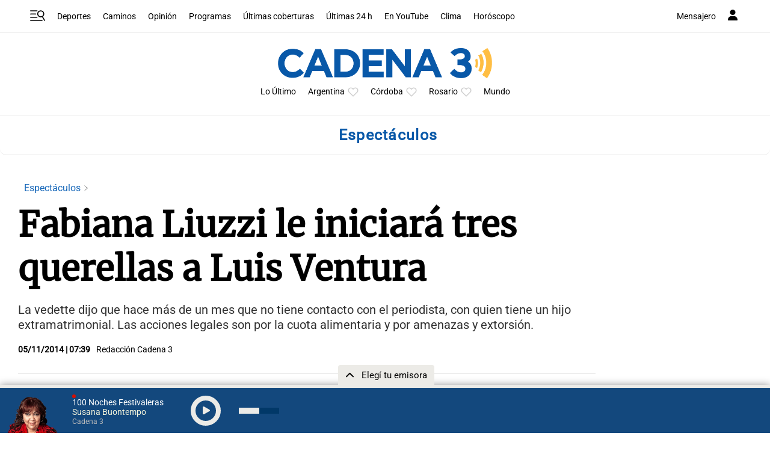

--- FILE ---
content_type: text/html; charset=utf-8
request_url: https://www.google.com/recaptcha/api2/aframe
body_size: 268
content:
<!DOCTYPE HTML><html><head><meta http-equiv="content-type" content="text/html; charset=UTF-8"></head><body><script nonce="NxBskwTkgf0P8Jk5pU9oQg">/** Anti-fraud and anti-abuse applications only. See google.com/recaptcha */ try{var clients={'sodar':'https://pagead2.googlesyndication.com/pagead/sodar?'};window.addEventListener("message",function(a){try{if(a.source===window.parent){var b=JSON.parse(a.data);var c=clients[b['id']];if(c){var d=document.createElement('img');d.src=c+b['params']+'&rc='+(localStorage.getItem("rc::a")?sessionStorage.getItem("rc::b"):"");window.document.body.appendChild(d);sessionStorage.setItem("rc::e",parseInt(sessionStorage.getItem("rc::e")||0)+1);localStorage.setItem("rc::h",'1768778362040');}}}catch(b){}});window.parent.postMessage("_grecaptcha_ready", "*");}catch(b){}</script></body></html>

--- FILE ---
content_type: application/javascript; charset=utf-8
request_url: https://fundingchoicesmessages.google.com/f/AGSKWxXx5X6WOyfuhh4YU0pVzggtVsnWey8OCQPKunWcNw3s8XnPyoBgVOuRHlPNX_aRSGN53fJ-hS8imrWsu52qCSh5XOwzJZBzJcLxntKY0E9-OtEGJ5kAbjje7oQgP5QttJc06OYpqOCzvR_MTgqyqvGnSwgBubZO22t4TAh7MMCOpDRE9ajB1btVVbT7/_/left_ad_.org/adgallery1_650x350._right_ads_/peelbackscript/ad_
body_size: -1289
content:
window['2465e124-1af0-4cca-a998-63b972d896d6'] = true;